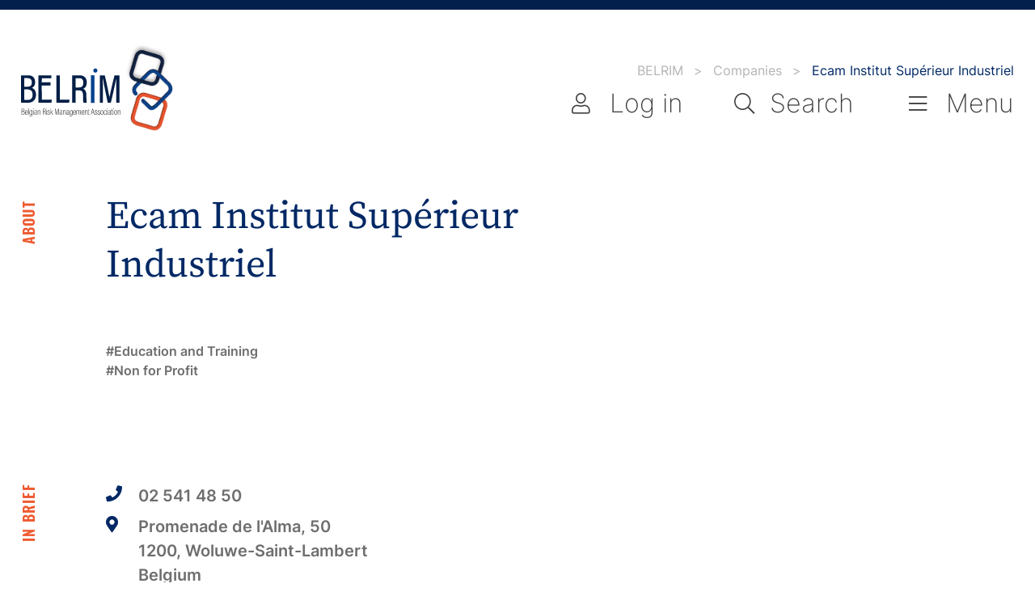

--- FILE ---
content_type: text/html; charset=UTF-8
request_url: https://www.belrim.com/company/ecam-institut-superieur-industriel/
body_size: 18802
content:
<!doctype html>
<html class="no-js belrim-site" lang="en-US">
<head><meta charset="UTF-8"><script>if(navigator.userAgent.match(/MSIE|Internet Explorer/i)||navigator.userAgent.match(/Trident\/7\..*?rv:11/i)){var href=document.location.href;if(!href.match(/[?&]nowprocket/)){if(href.indexOf("?")==-1){if(href.indexOf("#")==-1){document.location.href=href+"?nowprocket=1"}else{document.location.href=href.replace("#","?nowprocket=1#")}}else{if(href.indexOf("#")==-1){document.location.href=href+"&nowprocket=1"}else{document.location.href=href.replace("#","&nowprocket=1#")}}}}</script><script>(()=>{class RocketLazyLoadScripts{constructor(){this.v="2.0.4",this.userEvents=["keydown","keyup","mousedown","mouseup","mousemove","mouseover","mouseout","touchmove","touchstart","touchend","touchcancel","wheel","click","dblclick","input"],this.attributeEvents=["onblur","onclick","oncontextmenu","ondblclick","onfocus","onmousedown","onmouseenter","onmouseleave","onmousemove","onmouseout","onmouseover","onmouseup","onmousewheel","onscroll","onsubmit"]}async t(){this.i(),this.o(),/iP(ad|hone)/.test(navigator.userAgent)&&this.h(),this.u(),this.l(this),this.m(),this.k(this),this.p(this),this._(),await Promise.all([this.R(),this.L()]),this.lastBreath=Date.now(),this.S(this),this.P(),this.D(),this.O(),this.M(),await this.C(this.delayedScripts.normal),await this.C(this.delayedScripts.defer),await this.C(this.delayedScripts.async),await this.T(),await this.F(),await this.j(),await this.A(),window.dispatchEvent(new Event("rocket-allScriptsLoaded")),this.everythingLoaded=!0,this.lastTouchEnd&&await new Promise(t=>setTimeout(t,500-Date.now()+this.lastTouchEnd)),this.I(),this.H(),this.U(),this.W()}i(){this.CSPIssue=sessionStorage.getItem("rocketCSPIssue"),document.addEventListener("securitypolicyviolation",t=>{this.CSPIssue||"script-src-elem"!==t.violatedDirective||"data"!==t.blockedURI||(this.CSPIssue=!0,sessionStorage.setItem("rocketCSPIssue",!0))},{isRocket:!0})}o(){window.addEventListener("pageshow",t=>{this.persisted=t.persisted,this.realWindowLoadedFired=!0},{isRocket:!0}),window.addEventListener("pagehide",()=>{this.onFirstUserAction=null},{isRocket:!0})}h(){let t;function e(e){t=e}window.addEventListener("touchstart",e,{isRocket:!0}),window.addEventListener("touchend",function i(o){o.changedTouches[0]&&t.changedTouches[0]&&Math.abs(o.changedTouches[0].pageX-t.changedTouches[0].pageX)<10&&Math.abs(o.changedTouches[0].pageY-t.changedTouches[0].pageY)<10&&o.timeStamp-t.timeStamp<200&&(window.removeEventListener("touchstart",e,{isRocket:!0}),window.removeEventListener("touchend",i,{isRocket:!0}),"INPUT"===o.target.tagName&&"text"===o.target.type||(o.target.dispatchEvent(new TouchEvent("touchend",{target:o.target,bubbles:!0})),o.target.dispatchEvent(new MouseEvent("mouseover",{target:o.target,bubbles:!0})),o.target.dispatchEvent(new PointerEvent("click",{target:o.target,bubbles:!0,cancelable:!0,detail:1,clientX:o.changedTouches[0].clientX,clientY:o.changedTouches[0].clientY})),event.preventDefault()))},{isRocket:!0})}q(t){this.userActionTriggered||("mousemove"!==t.type||this.firstMousemoveIgnored?"keyup"===t.type||"mouseover"===t.type||"mouseout"===t.type||(this.userActionTriggered=!0,this.onFirstUserAction&&this.onFirstUserAction()):this.firstMousemoveIgnored=!0),"click"===t.type&&t.preventDefault(),t.stopPropagation(),t.stopImmediatePropagation(),"touchstart"===this.lastEvent&&"touchend"===t.type&&(this.lastTouchEnd=Date.now()),"click"===t.type&&(this.lastTouchEnd=0),this.lastEvent=t.type,t.composedPath&&t.composedPath()[0].getRootNode()instanceof ShadowRoot&&(t.rocketTarget=t.composedPath()[0]),this.savedUserEvents.push(t)}u(){this.savedUserEvents=[],this.userEventHandler=this.q.bind(this),this.userEvents.forEach(t=>window.addEventListener(t,this.userEventHandler,{passive:!1,isRocket:!0})),document.addEventListener("visibilitychange",this.userEventHandler,{isRocket:!0})}U(){this.userEvents.forEach(t=>window.removeEventListener(t,this.userEventHandler,{passive:!1,isRocket:!0})),document.removeEventListener("visibilitychange",this.userEventHandler,{isRocket:!0}),this.savedUserEvents.forEach(t=>{(t.rocketTarget||t.target).dispatchEvent(new window[t.constructor.name](t.type,t))})}m(){const t="return false",e=Array.from(this.attributeEvents,t=>"data-rocket-"+t),i="["+this.attributeEvents.join("],[")+"]",o="[data-rocket-"+this.attributeEvents.join("],[data-rocket-")+"]",s=(e,i,o)=>{o&&o!==t&&(e.setAttribute("data-rocket-"+i,o),e["rocket"+i]=new Function("event",o),e.setAttribute(i,t))};new MutationObserver(t=>{for(const n of t)"attributes"===n.type&&(n.attributeName.startsWith("data-rocket-")||this.everythingLoaded?n.attributeName.startsWith("data-rocket-")&&this.everythingLoaded&&this.N(n.target,n.attributeName.substring(12)):s(n.target,n.attributeName,n.target.getAttribute(n.attributeName))),"childList"===n.type&&n.addedNodes.forEach(t=>{if(t.nodeType===Node.ELEMENT_NODE)if(this.everythingLoaded)for(const i of[t,...t.querySelectorAll(o)])for(const t of i.getAttributeNames())e.includes(t)&&this.N(i,t.substring(12));else for(const e of[t,...t.querySelectorAll(i)])for(const t of e.getAttributeNames())this.attributeEvents.includes(t)&&s(e,t,e.getAttribute(t))})}).observe(document,{subtree:!0,childList:!0,attributeFilter:[...this.attributeEvents,...e]})}I(){this.attributeEvents.forEach(t=>{document.querySelectorAll("[data-rocket-"+t+"]").forEach(e=>{this.N(e,t)})})}N(t,e){const i=t.getAttribute("data-rocket-"+e);i&&(t.setAttribute(e,i),t.removeAttribute("data-rocket-"+e))}k(t){Object.defineProperty(HTMLElement.prototype,"onclick",{get(){return this.rocketonclick||null},set(e){this.rocketonclick=e,this.setAttribute(t.everythingLoaded?"onclick":"data-rocket-onclick","this.rocketonclick(event)")}})}S(t){function e(e,i){let o=e[i];e[i]=null,Object.defineProperty(e,i,{get:()=>o,set(s){t.everythingLoaded?o=s:e["rocket"+i]=o=s}})}e(document,"onreadystatechange"),e(window,"onload"),e(window,"onpageshow");try{Object.defineProperty(document,"readyState",{get:()=>t.rocketReadyState,set(e){t.rocketReadyState=e},configurable:!0}),document.readyState="loading"}catch(t){console.log("WPRocket DJE readyState conflict, bypassing")}}l(t){this.originalAddEventListener=EventTarget.prototype.addEventListener,this.originalRemoveEventListener=EventTarget.prototype.removeEventListener,this.savedEventListeners=[],EventTarget.prototype.addEventListener=function(e,i,o){o&&o.isRocket||!t.B(e,this)&&!t.userEvents.includes(e)||t.B(e,this)&&!t.userActionTriggered||e.startsWith("rocket-")||t.everythingLoaded?t.originalAddEventListener.call(this,e,i,o):(t.savedEventListeners.push({target:this,remove:!1,type:e,func:i,options:o}),"mouseenter"!==e&&"mouseleave"!==e||t.originalAddEventListener.call(this,e,t.savedUserEvents.push,o))},EventTarget.prototype.removeEventListener=function(e,i,o){o&&o.isRocket||!t.B(e,this)&&!t.userEvents.includes(e)||t.B(e,this)&&!t.userActionTriggered||e.startsWith("rocket-")||t.everythingLoaded?t.originalRemoveEventListener.call(this,e,i,o):t.savedEventListeners.push({target:this,remove:!0,type:e,func:i,options:o})}}J(t,e){this.savedEventListeners=this.savedEventListeners.filter(i=>{let o=i.type,s=i.target||window;return e!==o||t!==s||(this.B(o,s)&&(i.type="rocket-"+o),this.$(i),!1)})}H(){EventTarget.prototype.addEventListener=this.originalAddEventListener,EventTarget.prototype.removeEventListener=this.originalRemoveEventListener,this.savedEventListeners.forEach(t=>this.$(t))}$(t){t.remove?this.originalRemoveEventListener.call(t.target,t.type,t.func,t.options):this.originalAddEventListener.call(t.target,t.type,t.func,t.options)}p(t){let e;function i(e){return t.everythingLoaded?e:e.split(" ").map(t=>"load"===t||t.startsWith("load.")?"rocket-jquery-load":t).join(" ")}function o(o){function s(e){const s=o.fn[e];o.fn[e]=o.fn.init.prototype[e]=function(){return this[0]===window&&t.userActionTriggered&&("string"==typeof arguments[0]||arguments[0]instanceof String?arguments[0]=i(arguments[0]):"object"==typeof arguments[0]&&Object.keys(arguments[0]).forEach(t=>{const e=arguments[0][t];delete arguments[0][t],arguments[0][i(t)]=e})),s.apply(this,arguments),this}}if(o&&o.fn&&!t.allJQueries.includes(o)){const e={DOMContentLoaded:[],"rocket-DOMContentLoaded":[]};for(const t in e)document.addEventListener(t,()=>{e[t].forEach(t=>t())},{isRocket:!0});o.fn.ready=o.fn.init.prototype.ready=function(i){function s(){parseInt(o.fn.jquery)>2?setTimeout(()=>i.bind(document)(o)):i.bind(document)(o)}return"function"==typeof i&&(t.realDomReadyFired?!t.userActionTriggered||t.fauxDomReadyFired?s():e["rocket-DOMContentLoaded"].push(s):e.DOMContentLoaded.push(s)),o([])},s("on"),s("one"),s("off"),t.allJQueries.push(o)}e=o}t.allJQueries=[],o(window.jQuery),Object.defineProperty(window,"jQuery",{get:()=>e,set(t){o(t)}})}P(){const t=new Map;document.write=document.writeln=function(e){const i=document.currentScript,o=document.createRange(),s=i.parentElement;let n=t.get(i);void 0===n&&(n=i.nextSibling,t.set(i,n));const c=document.createDocumentFragment();o.setStart(c,0),c.appendChild(o.createContextualFragment(e)),s.insertBefore(c,n)}}async R(){return new Promise(t=>{this.userActionTriggered?t():this.onFirstUserAction=t})}async L(){return new Promise(t=>{document.addEventListener("DOMContentLoaded",()=>{this.realDomReadyFired=!0,t()},{isRocket:!0})})}async j(){return this.realWindowLoadedFired?Promise.resolve():new Promise(t=>{window.addEventListener("load",t,{isRocket:!0})})}M(){this.pendingScripts=[];this.scriptsMutationObserver=new MutationObserver(t=>{for(const e of t)e.addedNodes.forEach(t=>{"SCRIPT"!==t.tagName||t.noModule||t.isWPRocket||this.pendingScripts.push({script:t,promise:new Promise(e=>{const i=()=>{const i=this.pendingScripts.findIndex(e=>e.script===t);i>=0&&this.pendingScripts.splice(i,1),e()};t.addEventListener("load",i,{isRocket:!0}),t.addEventListener("error",i,{isRocket:!0}),setTimeout(i,1e3)})})})}),this.scriptsMutationObserver.observe(document,{childList:!0,subtree:!0})}async F(){await this.X(),this.pendingScripts.length?(await this.pendingScripts[0].promise,await this.F()):this.scriptsMutationObserver.disconnect()}D(){this.delayedScripts={normal:[],async:[],defer:[]},document.querySelectorAll("script[type$=rocketlazyloadscript]").forEach(t=>{t.hasAttribute("data-rocket-src")?t.hasAttribute("async")&&!1!==t.async?this.delayedScripts.async.push(t):t.hasAttribute("defer")&&!1!==t.defer||"module"===t.getAttribute("data-rocket-type")?this.delayedScripts.defer.push(t):this.delayedScripts.normal.push(t):this.delayedScripts.normal.push(t)})}async _(){await this.L();let t=[];document.querySelectorAll("script[type$=rocketlazyloadscript][data-rocket-src]").forEach(e=>{let i=e.getAttribute("data-rocket-src");if(i&&!i.startsWith("data:")){i.startsWith("//")&&(i=location.protocol+i);try{const o=new URL(i).origin;o!==location.origin&&t.push({src:o,crossOrigin:e.crossOrigin||"module"===e.getAttribute("data-rocket-type")})}catch(t){}}}),t=[...new Map(t.map(t=>[JSON.stringify(t),t])).values()],this.Y(t,"preconnect")}async G(t){if(await this.K(),!0!==t.noModule||!("noModule"in HTMLScriptElement.prototype))return new Promise(e=>{let i;function o(){(i||t).setAttribute("data-rocket-status","executed"),e()}try{if(navigator.userAgent.includes("Firefox/")||""===navigator.vendor||this.CSPIssue)i=document.createElement("script"),[...t.attributes].forEach(t=>{let e=t.nodeName;"type"!==e&&("data-rocket-type"===e&&(e="type"),"data-rocket-src"===e&&(e="src"),i.setAttribute(e,t.nodeValue))}),t.text&&(i.text=t.text),t.nonce&&(i.nonce=t.nonce),i.hasAttribute("src")?(i.addEventListener("load",o,{isRocket:!0}),i.addEventListener("error",()=>{i.setAttribute("data-rocket-status","failed-network"),e()},{isRocket:!0}),setTimeout(()=>{i.isConnected||e()},1)):(i.text=t.text,o()),i.isWPRocket=!0,t.parentNode.replaceChild(i,t);else{const i=t.getAttribute("data-rocket-type"),s=t.getAttribute("data-rocket-src");i?(t.type=i,t.removeAttribute("data-rocket-type")):t.removeAttribute("type"),t.addEventListener("load",o,{isRocket:!0}),t.addEventListener("error",i=>{this.CSPIssue&&i.target.src.startsWith("data:")?(console.log("WPRocket: CSP fallback activated"),t.removeAttribute("src"),this.G(t).then(e)):(t.setAttribute("data-rocket-status","failed-network"),e())},{isRocket:!0}),s?(t.fetchPriority="high",t.removeAttribute("data-rocket-src"),t.src=s):t.src="data:text/javascript;base64,"+window.btoa(unescape(encodeURIComponent(t.text)))}}catch(i){t.setAttribute("data-rocket-status","failed-transform"),e()}});t.setAttribute("data-rocket-status","skipped")}async C(t){const e=t.shift();return e?(e.isConnected&&await this.G(e),this.C(t)):Promise.resolve()}O(){this.Y([...this.delayedScripts.normal,...this.delayedScripts.defer,...this.delayedScripts.async],"preload")}Y(t,e){this.trash=this.trash||[];let i=!0;var o=document.createDocumentFragment();t.forEach(t=>{const s=t.getAttribute&&t.getAttribute("data-rocket-src")||t.src;if(s&&!s.startsWith("data:")){const n=document.createElement("link");n.href=s,n.rel=e,"preconnect"!==e&&(n.as="script",n.fetchPriority=i?"high":"low"),t.getAttribute&&"module"===t.getAttribute("data-rocket-type")&&(n.crossOrigin=!0),t.crossOrigin&&(n.crossOrigin=t.crossOrigin),t.integrity&&(n.integrity=t.integrity),t.nonce&&(n.nonce=t.nonce),o.appendChild(n),this.trash.push(n),i=!1}}),document.head.appendChild(o)}W(){this.trash.forEach(t=>t.remove())}async T(){try{document.readyState="interactive"}catch(t){}this.fauxDomReadyFired=!0;try{await this.K(),this.J(document,"readystatechange"),document.dispatchEvent(new Event("rocket-readystatechange")),await this.K(),document.rocketonreadystatechange&&document.rocketonreadystatechange(),await this.K(),this.J(document,"DOMContentLoaded"),document.dispatchEvent(new Event("rocket-DOMContentLoaded")),await this.K(),this.J(window,"DOMContentLoaded"),window.dispatchEvent(new Event("rocket-DOMContentLoaded"))}catch(t){console.error(t)}}async A(){try{document.readyState="complete"}catch(t){}try{await this.K(),this.J(document,"readystatechange"),document.dispatchEvent(new Event("rocket-readystatechange")),await this.K(),document.rocketonreadystatechange&&document.rocketonreadystatechange(),await this.K(),this.J(window,"load"),window.dispatchEvent(new Event("rocket-load")),await this.K(),window.rocketonload&&window.rocketonload(),await this.K(),this.allJQueries.forEach(t=>t(window).trigger("rocket-jquery-load")),await this.K(),this.J(window,"pageshow");const t=new Event("rocket-pageshow");t.persisted=this.persisted,window.dispatchEvent(t),await this.K(),window.rocketonpageshow&&window.rocketonpageshow({persisted:this.persisted})}catch(t){console.error(t)}}async K(){Date.now()-this.lastBreath>45&&(await this.X(),this.lastBreath=Date.now())}async X(){return document.hidden?new Promise(t=>setTimeout(t)):new Promise(t=>requestAnimationFrame(t))}B(t,e){return e===document&&"readystatechange"===t||(e===document&&"DOMContentLoaded"===t||(e===window&&"DOMContentLoaded"===t||(e===window&&"load"===t||e===window&&"pageshow"===t)))}static run(){(new RocketLazyLoadScripts).t()}}RocketLazyLoadScripts.run()})();</script>
    
    <meta name="viewport" content="width=device-width, initial-scale=1">
    <link rel="profile" href="http://gmpg.org/xfn/11">
    <link rel="shortcut icon" type="image/png" href="https://www.belrim.com/app/themes/belrim/assets/images/layout/favicon-192x192.png" sizes="192x192">
    <link rel="shortcut icon" type="image/x-icon" href="https://www.belrim.com/app/themes/belrim/assets/images/layout/favicon.ico" >

    <meta name='robots' content='index, follow, max-image-preview:large, max-snippet:-1, max-video-preview:-1' />

	<!-- This site is optimized with the Yoast SEO plugin v26.6 - https://yoast.com/wordpress/plugins/seo/ -->
	<title>Ecam Institut Supérieur Industriel - BELRIM</title>
	<link rel="canonical" href="https://www.belrim.com/company/ecam-institut-superieur-industriel/" />
	<meta property="og:locale" content="en_US" />
	<meta property="og:type" content="article" />
	<meta property="og:title" content="Ecam Institut Supérieur Industriel - BELRIM" />
	<meta property="og:description" content="L&#8217;ECAM est un Institut Supérieur Industriel ayant pour objet la formation de Master en sciences industrielles dans une des spécialités suivantes : ​automatisation construction électromécanique électronique géomètre informatique. L&#8217;ECAM est également active dans la recherche appliquée. Elle fait partie de la Haute Ecole Léonard de Vinci, laquelle appartient au réseau libre subventionné par la Communauté [&hellip;]" />
	<meta property="og:url" content="https://www.belrim.com/company/ecam-institut-superieur-industriel/" />
	<meta property="og:site_name" content="BELRIM" />
	<meta property="article:modified_time" content="2025-04-23T08:09:28+00:00" />
	<meta property="og:image" content="https://www.belrim.com/app/uploads/2021/03/belrim-opengraph.png" />
	<meta property="og:image:width" content="1200" />
	<meta property="og:image:height" content="630" />
	<meta property="og:image:type" content="image/png" />
	<meta name="twitter:card" content="summary_large_image" />
	<script type="application/ld+json" class="yoast-schema-graph">{"@context":"https://schema.org","@graph":[{"@type":"WebPage","@id":"https://www.belrim.com/company/ecam-institut-superieur-industriel/","url":"https://www.belrim.com/company/ecam-institut-superieur-industriel/","name":"Ecam Institut Supérieur Industriel - BELRIM","isPartOf":{"@id":"https://www.belrim.com/#website"},"datePublished":"2014-10-31T10:29:38+00:00","dateModified":"2025-04-23T08:09:28+00:00","breadcrumb":{"@id":"https://www.belrim.com/company/ecam-institut-superieur-industriel/#breadcrumb"},"inLanguage":"en-US","potentialAction":[{"@type":"ReadAction","target":["https://www.belrim.com/company/ecam-institut-superieur-industriel/"]}]},{"@type":"BreadcrumbList","@id":"https://www.belrim.com/company/ecam-institut-superieur-industriel/#breadcrumb","itemListElement":[{"@type":"ListItem","position":1,"name":"Home","item":"https://www.belrim.com/"},{"@type":"ListItem","position":2,"name":"Companies","item":"https://www.belrim.com/company/"},{"@type":"ListItem","position":3,"name":"Ecam Institut Supérieur Industriel"}]},{"@type":"WebSite","@id":"https://www.belrim.com/#website","url":"https://www.belrim.com/","name":"BELRIM","description":"Belgian Risk Management Association","potentialAction":[{"@type":"SearchAction","target":{"@type":"EntryPoint","urlTemplate":"https://www.belrim.com/?s={search_term_string}"},"query-input":{"@type":"PropertyValueSpecification","valueRequired":true,"valueName":"search_term_string"}}],"inLanguage":"en-US"}]}</script>
	<!-- / Yoast SEO plugin. -->



<link rel="alternate" title="oEmbed (JSON)" type="application/json+oembed" href="https://www.belrim.com/wp-json/oembed/1.0/embed?url=https%3A%2F%2Fwww.belrim.com%2Fcompany%2Fecam-institut-superieur-industriel%2F" />
<link rel="alternate" title="oEmbed (XML)" type="text/xml+oembed" href="https://www.belrim.com/wp-json/oembed/1.0/embed?url=https%3A%2F%2Fwww.belrim.com%2Fcompany%2Fecam-institut-superieur-industriel%2F&#038;format=xml" />
<style id='wp-img-auto-sizes-contain-inline-css'>
img:is([sizes=auto i],[sizes^="auto," i]){contain-intrinsic-size:3000px 1500px}
/*# sourceURL=wp-img-auto-sizes-contain-inline-css */
</style>
<style id='classic-theme-styles-inline-css'>
/*! This file is auto-generated */
.wp-block-button__link{color:#fff;background-color:#32373c;border-radius:9999px;box-shadow:none;text-decoration:none;padding:calc(.667em + 2px) calc(1.333em + 2px);font-size:1.125em}.wp-block-file__button{background:#32373c;color:#fff;text-decoration:none}
/*# sourceURL=/wp-includes/css/classic-themes.min.css */
</style>
<link rel='stylesheet' id='cask-select2-css' href='https://www.belrim.com/app/mu-plugins/cask/source/assets/vendor/select2/css/select2.min.css?ver=6.9' media='all' />
<link rel='stylesheet' id='fancybox-css' href='https://www.belrim.com/app/themes/belrim/assets/vendor/fancybox/jquery.fancybox.min.css?ver=2.0.5' media='screen' />
<link rel='stylesheet' id='swiper-css' href='https://www.belrim.com/app/themes/belrim/assets/vendor/swiper/swiper.min.css?ver=2.0.5' media='screen' />
<link rel='stylesheet' id='belrim-main-css' href='https://www.belrim.com/app/themes/belrim/assets/css/belrim.css?ver=2.0.5' media='all' />
<link rel='stylesheet' id='belrim-style-css' href='https://www.belrim.com/app/themes/belrim/style.css?ver=2.0.5' media='all' />
<script type="rocketlazyloadscript" data-rocket-src="https://www.belrim.com/wordpress/wp-includes/js/jquery/jquery.min.js?ver=3.7.1" id="jquery-core-js"></script>
<script type="rocketlazyloadscript" data-rocket-src="https://www.belrim.com/wordpress/wp-includes/js/jquery/jquery-migrate.min.js?ver=3.4.1" id="jquery-migrate-js"></script>
<script type="rocketlazyloadscript" data-rocket-src="https://www.belrim.com/app/mu-plugins/cask/source/assets/vendor/select2/js/select2.min.js?ver=6.9" id="cask-select2-js"></script>
<script id="cask-public-js-extra">
/* <![CDATA[ */
var caskL10n = {"constants":{"cask_url":"https://www.belrim.com/app/mu-plugins/cask/source/","cask_version":"1.5.1","cask_domain":"cask","cask_directory":"/var/www/vhosts/belrim.com/httpdocs/app/mu-plugins/cask/source/","cask_ajax_url":"https://www.belrim.com/wordpress/wp-admin/admin-ajax.php?cask=true"},"variables":{"current_post":4584},"contact":{"status":{"success":"The status for this message has been updated"}}};
//# sourceURL=cask-public-js-extra
/* ]]> */
</script>
<script type="rocketlazyloadscript" data-rocket-src="https://www.belrim.com/app/mu-plugins/cask/source/assets/js/public.js?ver=1.5.1" id="cask-public-js"></script>
<link rel="https://api.w.org/" href="https://www.belrim.com/wp-json/" /><link rel="EditURI" type="application/rsd+xml" title="RSD" href="https://www.belrim.com/wordpress/xmlrpc.php?rsd" />

<link rel='shortlink' href='https://www.belrim.com/?p=4584' />
<script type="application/ld+json">
{
    "@context": "http://schema.org",
    "@type": "WebSite",
    "url": "https://www.belrim.com",
        "image": {
            "@type": "ImageObject",
            "url": "https://www.belrim.com/app/themes/belrim/assets/images/layout/logo-belrim.png"
        },
        "potentialAction": {
            "@type": "SearchAction",
            "target": "https://www.belrim.com?s={search_term_string}",
            "query-input": "required name=search_term_string"
        }
    }
</script><script type="application/ld+json">
{
    "@context" : "http://schema.org",
    "@type" : "LocalBusiness",
    "name" : "BELRIM",
    "url" : "https://www.belrim.com",
    "aggregateRating": {
        "@type": "AggregateRating",
        "ratingValue": "4.7",
        "bestRating": "5",
        "worstRating": "0",
        "reviewCount": "23"
    },
    "logo" : {
        "@type": "ImageObject",
        "url": "https://www.belrim.com/app/themes/belrim/assets/images/layout/logo-belrim.png"
    },
    "priceRange": "abordable",
    "vatID": "",
    "founder": {
        "@type": "Person",
        "name": "Belgian Risk Management Association"
    },
    "address": {
        "@type": "PostalAddress",
        "streetAddress": "Avenue de Tervuren, 273",
        "addressLocality": "Brussels",
        "addressRegion": "Wallonia",
        "postalCode": "1150"
    },
    "email": "i&#110;&#102;o&#64;be&#108;rim&#46;&#99;&#111;m",
    "telephone": "",
    "image" : {
        "@type": "ImageObject",
        "url": "https://www.belrim.com/app/themes/belrim/assets/images/layout/logo-belrim.png"
    }
}
</script><script type="application/ld+json">
{
    "@context": "http://schema.org",
    "@type": "BreadcrumbList",
    "itemListElement": [
                {
            "@type": "ListItem",
            "position": 1,
            "item": {
                "@id": "https://www.belrim.com/",
                "name": "Homepage"
            }
        },                {
            "@type": "ListItem",
            "position": 2,
            "item": {
                "@id": "/",
                "name": "Companies"
            }
        },                {
            "@type": "ListItem",
            "position": 3,
            "item": {
                "@id": "https://www.belrim.com/company/ecam-institut-superieur-industriel/",
                "name": "Ecam Institut Supérieur Industriel"
            }
        }            ]
}
</script>
<noscript><style id="rocket-lazyload-nojs-css">.rll-youtube-player, [data-lazy-src]{display:none !important;}</style></noscript>

    <script type="rocketlazyloadscript" async data-rocket-src="https://www.googletagmanager.com/gtag/js?id=UA-201386-4"></script>
    <script type="rocketlazyloadscript">
      window.dataLayer = window.dataLayer || [];
      function gtag(){dataLayer.push(arguments);}
      gtag('js', new Date());
      gtag('config', 'UA-201386-4');
    </script>
        <meta name="generator" content="WP Rocket 3.20.3" data-wpr-features="wpr_delay_js wpr_lazyload_images wpr_preload_links wpr_desktop" /></head>
    <body class="wp-singular company-template-default single single-company postid-4584 wp-theme-belrim" data-barba="wrapper">
        <div data-rocket-location-hash="3cc4b7b89b1647ac205cc6ecfd2cb14e" class="site-transition" aria-hidden="true"></div>
        <div
            id="site"
            data-barba="container"
            data-barba-namespace="default"
        >
            <div data-rocket-location-hash="b064bdb1a4a67f46d6ce55c7f6bb4e6d" id="site-breadcrumbs">
    <div data-rocket-location-hash="3b04ac4b2fd6d08648f89478ddb2b87e" class="breadcrumbs-inner">
        <ol class="breadcrumbs">
                                            <li>
                    <a href="https://www.belrim.com" title="Go to BELRIM's homepage">
                        <span>BELRIM</span>
                    </a>
                    <span class="divider" aria-hidden="true">></span>
                </li>
                                                            <li>
                    <span class="crumb-companies">
                        Companies
                        <span class="divider" aria-hidden="true">></span>
                    </span>
                </li>
                                                            <li>
                    <span class="current">Ecam Institut Supérieur Industriel</span>
                </li>
                                    </ol>
    </div>
</div>
            <header data-rocket-location-hash="fd54656f48834521d0ec1d4f074ed83e" id="site-header" class="site-header">
                                    <div data-rocket-location-hash="c2b2a1461d8b94e639cd80a05325878c" class="container">
                        <a class="header-logo default" href="https://www.belrim.com" title="Welcome to BELRIM's website">
                            <img src="data:image/svg+xml,%3Csvg%20xmlns='http://www.w3.org/2000/svg'%20viewBox='0%200%200%200'%3E%3C/svg%3E" alt="Belrim's logo" data-lazy-src="https://www.belrim.com/app/themes/belrim/assets/images/layout/logo-belrim.svg" /><noscript><img src="https://www.belrim.com/app/themes/belrim/assets/images/layout/logo-belrim.svg" alt="Belrim's logo" /></noscript>
                        </a>

                        <a class="header-logo sticky" href="https://www.belrim.com" title="Welcome to BELRIM's website">
                            <img src="data:image/svg+xml,%3Csvg%20xmlns='http://www.w3.org/2000/svg'%20viewBox='0%200%200%200'%3E%3C/svg%3E" alt="Belrim's logo" data-lazy-src="https://www.belrim.com/app/themes/belrim/assets/images/layout/logo-belrim-sticky.png" /><noscript><img src="https://www.belrim.com/app/themes/belrim/assets/images/layout/logo-belrim-sticky.png" alt="Belrim's logo" /></noscript>
                        </a>

                        <a class="header-logo small" href="https://www.belrim.com" title="Welcome to BELRIM's website">
                            <img src="data:image/svg+xml,%3Csvg%20xmlns='http://www.w3.org/2000/svg'%20viewBox='0%200%200%200'%3E%3C/svg%3E" alt="Belrim's logo" data-lazy-src="https://www.belrim.com/app/themes/belrim/assets/images/layout/logo-small-belrim.png" /><noscript><img src="https://www.belrim.com/app/themes/belrim/assets/images/layout/logo-small-belrim.png" alt="Belrim's logo" /></noscript>
                        </a>

                        <div class="header-navigation">
                            <div class="site-navigation-wrapper">
                                	<button type="button" class="site-user-area navigation-link site-login-toggle user-link" aria-label="Access to your account">
    	<span class="icon icon-user" aria-hidden="true"></span>
    	<span class="text">Log in</span>
	</button>
                                <button type="button" class="site-search-toggle button-search navigation-link" aria-label="Search the content of our website">
                                    <span class="icon icon-search" aria-hidden="true"></span>
                                    <span class="text">Search</span>
                                </button>
                                                                <button class="site-navigation-toggle hamburger navigation-link" aria-label="Navigate to the main menu of the website">
                                    <span class="icon icon-bars" aria-hidden="true"></span>
                                    <span class="text">Menu</span>
                                </button>
                                
                                <div class="site-navigation panel">
                                    <div class="panel-shape">
                                        <div class="panel-inner">
                                                                                        <nav class="site-nav with-text-vertical">
                                                <span class="text text-vertical">Menu</span>
                                                    <ul class="menu">
            <li class=" menu-item">
            <a href="/"><span>Home</span></a>
                    </li>
            <li class=" menu-item menu-item-has-children">
            <a href="https://www.belrim.com/about-us/"><span>About Us</span></a>
                            <button class="sub-menu-toggle" aria-label="Display or hide the submenu"><span class="icon icon-chevron-down" aria-hidden="true" ></span></button>
                <ul class="sub-menu">
                                            <li class=" menu-item">
                            <a href="/about-us/">Who are we?</a>
                        </li>
                                            <li class=" menu-item">
                            <a href="https://www.belrim.com/about-us/risk-management/">Risk Management</a>
                        </li>
                                            <li class=" menu-item">
                            <a href="https://www.belrim.com/about-us/board-of-directors/">Board of Directors</a>
                        </li>
                                            <li class=" menu-item">
                            <a href="https://www.belrim.com/about-us/executive-committee/">Executive Committee</a>
                        </li>
                                            <li class=" menu-item">
                            <a href="https://www.belrim.com/about-us/history/">History</a>
                        </li>
                                            <li class=" menu-item">
                            <a href="https://www.belrim.com/golden-jubilee-2024/">Golden Jubilee 2024</a>
                        </li>
                                    </ul>
                    </li>
            <li class=" menu-item menu-item-has-children">
            <a href="https://www.belrim.com/members/"><span>Members</span></a>
                            <button class="sub-menu-toggle" aria-label="Display or hide the submenu"><span class="icon icon-chevron-down" aria-hidden="true" ></span></button>
                <ul class="sub-menu">
                                            <li class=" menu-item">
                            <a href="/restricted-area/">Members area</a>
                        </li>
                                            <li class=" menu-item">
                            <a href="https://www.belrim.com/members/membership/">Become a member</a>
                        </li>
                                            <li class=" menu-item">
                            <a href="https://www.belrim.com/members/academic-members/">Academic members</a>
                        </li>
                                            <li class=" menu-item">
                            <a href="https://www.belrim.com/members/affiliated-members/">Affiliated members</a>
                        </li>
                                            <li class=" menu-item">
                            <a href="https://www.belrim.com/members/effective-members/">Effective members</a>
                        </li>
                                            <li class=" menu-item">
                            <a href="https://www.belrim.com/members/sme-ngo-members/">SME / NGO members</a>
                        </li>
                                            <li class=" menu-item">
                            <a href="https://www.belrim.com/about-us/honorary-members/">Honorary Members</a>
                        </li>
                                            <li class=" menu-item">
                            <a href="https://www.belrim.com/members/other-members/">Other members – Partners</a>
                        </li>
                                            <li class=" menu-item">
                            <a href="https://www.belrim.com/members/young-belrim/">Young BELRIM</a>
                        </li>
                                            <li class=" menu-item">
                            <a href="https://www.belrim.com/members/find-members/">Find members</a>
                        </li>
                                    </ul>
                    </li>
            <li class=" menu-item menu-item-has-children">
            <a href="/risk-management-events"><span>Events</span></a>
                            <button class="sub-menu-toggle" aria-label="Display or hide the submenu"><span class="icon icon-chevron-down" aria-hidden="true" ></span></button>
                <ul class="sub-menu">
                                            <li class=" menu-item">
                            <a href="https://www.belrim.com/risk-management-events/">Calendar</a>
                        </li>
                                            <li class=" menu-item">
                            <a href="/galleries">Galleries</a>
                        </li>
                                    </ul>
                    </li>
            <li class=" menu-item menu-item-has-children">
            <a href="https://www.belrim.com/scientific-committee/"><span>Advisory Board</span></a>
                            <button class="sub-menu-toggle" aria-label="Display or hide the submenu"><span class="icon icon-chevron-down" aria-hidden="true" ></span></button>
                <ul class="sub-menu">
                                            <li class=" menu-item">
                            <a href="https://www.belrim.com/?page_id=3704">Who are we?</a>
                        </li>
                                            <li class=" menu-item">
                            <a href="https://www.belrim.com/scientific-committee/objectives/">Objectives</a>
                        </li>
                                            <li class=" menu-item">
                            <a href="https://www.belrim.com/scientific-committee/belrim-prize/">BELRIM Prize</a>
                        </li>
                                    </ul>
                    </li>
            <li class=" menu-item menu-item-has-children">
            <a href="https://www.belrim.com/scientific-committee/belrim-prize/"><span>BELRIM Prize</span></a>
                            <button class="sub-menu-toggle" aria-label="Display or hide the submenu"><span class="icon icon-chevron-down" aria-hidden="true" ></span></button>
                <ul class="sub-menu">
                                            <li class=" menu-item">
                            <a href="https://www.belrim.com/scientific-committee/belrim-prize/">BELRIM Prize</a>
                        </li>
                                            <li class=" menu-item">
                            <a href="https://www.belrim.com/previous-years/">Previous years</a>
                        </li>
                                            <li class=" menu-item">
                            <a href="https://www.belrim.com/how-to-apply/">How to apply?</a>
                        </li>
                                    </ul>
                    </li>
            <li class=" menu-item">
            <a href="https://www.belrim.com/jo-willaert-award/"><span>Jo Willaert Award</span></a>
                    </li>
            <li class=" menu-item menu-item-has-children">
            <a href="https://www.belrim.com/news/"><span>News</span></a>
                            <button class="sub-menu-toggle" aria-label="Display or hide the submenu"><span class="icon icon-chevron-down" aria-hidden="true" ></span></button>
                <ul class="sub-menu">
                                            <li class=" menu-item">
                            <a href="https://www.belrim.com/news/">Latest news</a>
                        </li>
                                            <li class=" menu-item">
                            <a href="https://www.belrim.com/news/knowledge-base/">Publications</a>
                        </li>
                                            <li class=" menu-item">
                            <a href="https://www.belrim.com/jobs/">Jobs and Internships</a>
                        </li>
                                            <li class=" menu-item">
                            <a href="https://www.belrim.com/news/books/">Books</a>
                        </li>
                                    </ul>
                    </li>
            <li class=" menu-item">
            <a href="https://www.belrim.com/contact/"><span>Contact</span></a>
                    </li>
        </ul>
                                            </nav>
                                                                                        <ul class="networks-list">
        <li><a href="https://www.linkedin.com/company/belrim-asbl/" rel="nofollow" target="_blank" title="Watch our video on Linkedin"><span class="icon icon-linkedin" aria-hidden="true"></span></a></li>
            <li><a href="https://twitter.com/belrimgroup" rel="nofollow" target="_blank" title="Follow us on Twitter"><span class="icon icon-twitter" aria-hidden="true"></span></a></li>
            <li><a href="https://www.facebook.com/Belrim-Belgian-Risk-Management-Association-333785214051326/" rel="nofollow" target="_blank" title="Follow us on Facebook"><span class="icon icon-facebook" aria-hidden="true"></span></a></li>
    </ul>


                                        </div>
                                    </div>
                                </div>

                                <div class="site-search panel">
                                    <div class="panel-shape">
                                        <div class="panel-inner">
                                            <div class="searchform-wrapper">
    <span class="text text-vertical">Search</span>    <form method="get" class="searchform" action="https://www.belrim.com">
        <div class="form-row form-row-search">
            <div class="form-field form-field-search">
                <span class="icon icon-search" aria-hidden="true"></span>
                <input type="search" class="search-field text" name="s" placeholder="What are you searching for?" autofocus />
            </div>
            <div class="form-field form-field-submit">
                <input type="submit" class="button button-outline submit" name="submit" value="Search" />
            </div>
        </div>
    </form>
</div>
                                        </div>
                                    </div>
                                </div>

                                <div class="site-login panel">
                                    <div class="panel-shape">
                                        <div class="panel-inner">
                                            <div id="view-login" class="login-form-wrapper panel-view">
	<h2 class="text text-vertical">Sign in to Belrim</h2>
	<form class="login-form" action="https://www.belrim.com/wordpress//wp-login.php" method="post">
		<div class="form-row form-row-username">
			<div class="form-field form-field-username">
				<label class="bottom-label" for="log">Enter your login</label>
				<input autocomplete="off" type="text" name="log" id="log" value="" size="20" required />
				<div class="field-border" aria-hidden="true"></div>
			</div>
		</div>
		<div class="form-row form-row-password">
			<div class="form-field form-field-password">
				<label class="bottom-label" for="pwd">Enter your password</label>
				<input type="password" name="pwd" id="pwd" size="20" required />
				<div class="field-border" aria-hidden="true"></div>
			</div>
		</div>
		<div class="form-row form-row-credentials">
	    	<div class="form-field">
	    		<div class="checkbox">
			    	<input name="rememberme" id="rememberme" type="checkbox" checked="checked" value="forever" />
			       	<label for="rememberme">Remember my credentials.</label>
		       	</div>
	    	</div>
		</div>
	    <div class="form-row form-row-submit">
	    	<div class="form-field-submit">
				<input class="button button-plain" type="submit" name="submit" value="Sign in" />
				<input type="hidden" name="redirect_to" value="/company/ecam-institut-superieur-industriel/" />
			</div>
			<div class="form-field-reset-password">
				<a class="lost-password" href="https://www.belrim.com/wordpress/wp-login.php?action=lostpassword" data-barba-prevent="" title="Lost password?">Lost password?</a>
	   		</div>
	    </div>
	</form>
	<div class="call-wrapper">
		<div class="call">
			<h2 class="call-title">Not a member yet? <span>Sign up now!</span></h2>
			<a class="button button-outline button-panel-view" href="#view-member-choice" title="Sign up to Belrim">Sign up to Belrim</a>
		</div>
	</div>
</div>                                                                                            <div id="view-password" class="password-form-wrapper panel-view hidden">
    <h2 class="text text-vertical">Lost password</h2>
    <form class="password-form" action="" method="post">
        <div class="form-row form-row-request-password">
            <div class="form-field form-field-request-password">
                <label class="bottom-label" for="request_password">Enter your e-mail</label>
                <input autocomplete="off" type="email" name="request_password" id="request_password" value="" required />
                <div class="field-border" aria-hidden="true"></div>
            </div>
        </div>
        <div class="form-row form-row-submit">
            <div class="form-field-submit">
                <input class="button button-plain" type="submit" name="submit" value="Get a new password" />
            </div>
            <div class="form-field-back-signin">
                <a class="lost-password button-panel-view" href="#view-login" title="Back to sign in"><span class="icon icon-long-arrow-left" aria-hidden="true"></span>Back to sign in</a>
            </div>
        </div>
    </form>
    <div class="call-wrapper">
        <div class="call">
            <h2 class="call-title">Not a member yet? <span>Sign up now!</span></h2>
            <a class="button button-outline button-panel-view" href="#view-member-choice" title="Sign up to Belrim">Sign up to Belrim</a>
        </div>
    </div>
</div>                                                <div id="view-member-choice" class="choices-list-wrapper panel-view hidden">
    <h2 class="text text-vertical">Sign up to belrim</h2>
    <div class="choices-list">
        <div class="choice-item effective">
            <h3 class="item-title">Effective member</h3>
            <p>Effective members are industrial, commercial or financial companies and all organisations, even non commercial ones (NGO, federations or associations, universities and other educational institutes)</p>
            <a class="button button-outline" href="https://www.belrim.com/members/membership/?type=working_member" title="Sign up as effective member">More information & sign up</a>
        </div>
        <div class="choice-item affiliated">
            <h3 class="item-title">Affiliated member</h3>
            <p>Affiliated members are natural persons interested in risk management and who could by their contribution give added value to the association.</p>
            <a class="button button-outline" href="https://www.belrim.com/members/membership/?type=affiliated_member" title="Sign up as affiliated member">More information & sign up</a>
        </div>
    </div>
    <div class="call-wrapper">
        <div class="call">
            <a class="button-panel-view" href="#view-login" title="Sign in to Belrim">Already a BELRIM member ? <strong>Sign in here</strong>.</a>
        </div>
    </div>
</div>                                                                                    </div>
                                    </div>
                                </div>
                            </div>
                        </div>
                    </div>
                            </header>
            <main data-rocket-location-hash="e90dbd35e6ce1fd451d483524d378141" id="site-content">
                <div data-rocket-location-hash="2347128382b857d8ba2df47b0134e1e1" class="page-container">
    <article class="single view-member view-company" id="company-4584">
        <div class="wrapper inner grid-container-content">
                        <header id="page-header" class="page-header with-text-vertical grid-row ">
                <div class="page-header-inner grid">
                    <h1 class="page-title">
    Ecam Institut Supérieur Industriel
    <span class="text text-vertical">About</span>
</h1>
                                        <div class="page-description">
                                                    <div class="page-metas">
    <div class="page-meta sectors-list-wrapper">
        <ul class="sectors-list tags-list">
                        <li>
                <a class="card-meta" href="https://www.belrim.com/company-sector/education-and-training/">Education and Training</a>
            </li>
                        <li>
                <a class="card-meta" href="https://www.belrim.com/company-sector/non-for-profit/">Non for Profit</a>
            </li>
                    </ul>
    </div>
</div>
                    </div>
                                    </div>
                                </header>
            
                        <div class="page-sections-wrapper">
                <section class="page-section section-details full">
    <div class="row with-text-vertical">
        <h2 class="text text-vertical">In brief</h2>
        <div class="iconed-metas-list briefs-list-wrapper">
            <ul class="briefs-list">
            <li>
        <div class="card-meta"><span class="icon icon-phone" aria-hidden="true" title="Phone number"></span>02 541 48 50</div>
    </li>
                <li>
        <address class="card-meta">
            <span class="icon icon-map-marker-alt" aria-hidden="true" title="Address"></span>
            <span class="address-line">Promenade de l'Alma, 50</span>
            <span class="address-line"></span>
            <span class="address-line"></span>
            <span class="address-line">1200, Woluwe-Saint-Lambert</span>
            <span class="address-line">Belgium</span>
        </address>
    </li>
    </ul>        </div>
    </div>
</section>
                                                </div>
                    </div>
    </article>
</div>
            </main>

                        <div data-rocket-location-hash="135a89d7767cdeeb15b1fd5af8b9d031" class="site-pre-footer">
                <div data-rocket-location-hash="4ab306afaf2c0f50082997b65133d10d" class="section-quote">
    <div class="featured-quote-wrapper">
        <div class="container">
            <blockquote class="featured-quote">
    <p>“Enterprise risk management is a contact sport. Success comes from making contact with people.” &#8211; John Fraser, Enterprise Risk Management, (Chapter 5 “Becoming the Lamp Bearer”)</p>

    </blockquote>        </div>
    </div>
</div>                <div data-rocket-location-hash="a014137d8ec746795fb8e6d8a40e9822" class="section-galleries-links">
    <div class="container">
        <div class="col col-galleries grid-container-content">
            <div class="latest-galleries">
                <article class="gallery-card latest">
                    <a class="card-link" href="https://www.belrim.com/galleries/belrim-jo-willaert-award-ceremony-and-end-of-year-cocktail-2025/" title="Watch our latest pictures">
                        <div data-bg="https://www.belrim.com/app/uploads/2025/12/END-OF-YEAR-COCKTAIL-BELRIM-9050-706x470.jpg" class="card-picture rocket-lazyload" style="">
                        </div>
                        <header class="card-header">
                            <small class="card-over-title">Latest pictures</small>
                            <h3 class="card-title">BELRIM Jo Willaert Award Ceremony and End-of-Year Cocktail 2025</h3>
                        </header>
                    </a>
                    <a class="card-archive-link readmore-link small" href="https://www.belrim.com/galleries/">See more galleries</a>
                </article>
            </div>
        </div>
        <div class="col col-external-links with-text-vertical grid-container-content">
            <section class="external-links grid with-text-vertical">
                <h2 class="text-vertical">You may be interested in</h2>
                <ul class="external-links-list">
                                    <li>
                                                    <a class="link other-link standard" href="https://www.belrim.com/scientific-committee/belrim-prize/">Students info - read more!</a>
                                            </li>
                                    <li>
                                                    <a class="link external-link standard" href="http://www.ferma.eu/about/publications/newsletters/" target="_blank">FERMA latest newsletter
                                <span class="icon icon-external-link" aria-hidden="true"></span>
                            </a>
                                            </li>
                                    <li>
                                                    <a class="link other-link standard" href="https://www.belrim.com/members/membership/">Become a member</a>
                                            </li>
                                    <li>
                                                    <a class="link external-link standard" href="http://www.narim.com/" target="_blank">NARIM website
                                <span class="icon icon-external-link" aria-hidden="true"></span>
                            </a>
                                            </li>
                                    <li>
                                                    <a class="link external-link standard" href="http://www.amrae.fr/" target="_blank">AMRAE website
                                <span class="icon icon-external-link" aria-hidden="true"></span>
                            </a>
                                            </li>
                                    <li>
                                                    <a class="link external-link standard" href="https://reaklab.createsend.com/campaigns/reports/viewCampaign.aspx?ID=4D15D399DB8391B0" target="_blank">BELRIM latest newsletter
                                <span class="icon icon-external-link" aria-hidden="true"></span>
                            </a>
                                            </li>
                                </ul>
            </section>
        </div>
    </div>
</div>                <section data-rocket-location-hash="7d9f5842d5669bccc9796d6935986ec7" class="section-diamond-sponsors section-marquee">
    <div class="container with-text-vertical">
        <h2 class="section-title text-vertical">Diamond sponsors</h2>
    </div>
    <div id="marquee-sponsors" class="sponsors-list-wrapper marquee">
                <a class="sponsor-element" href="https://www.bhspecialty.com/" target="_blank" rel="nofollow" title="Visit the website of Berkshire Hathaway Specialty Insurance">
            <img width="200" height="100" src="data:image/svg+xml,%3Csvg%20xmlns='http://www.w3.org/2000/svg'%20viewBox='0%200%20200%20100'%3E%3C/svg%3E" class="attachment-logo size-logo" alt="" decoding="async" data-lazy-srcset="https://www.belrim.com/app/uploads/2024/03/BHSI-Logo-2024-Full-color-01-200x100.jpg 200w, https://www.belrim.com/app/uploads/2024/03/BHSI-Logo-2024-Full-color-01-300x149.jpg 300w, https://www.belrim.com/app/uploads/2024/03/BHSI-Logo-2024-Full-color-01-588x292.jpg 588w, https://www.belrim.com/app/uploads/2024/03/BHSI-Logo-2024-Full-color-01.jpg 655w" data-lazy-sizes="(max-width: 200px) 100vw, 200px" data-lazy-src="https://www.belrim.com/app/uploads/2024/03/BHSI-Logo-2024-Full-color-01-200x100.jpg" /><noscript><img width="200" height="100" src="https://www.belrim.com/app/uploads/2024/03/BHSI-Logo-2024-Full-color-01-200x100.jpg" class="attachment-logo size-logo" alt="" decoding="async" srcset="https://www.belrim.com/app/uploads/2024/03/BHSI-Logo-2024-Full-color-01-200x100.jpg 200w, https://www.belrim.com/app/uploads/2024/03/BHSI-Logo-2024-Full-color-01-300x149.jpg 300w, https://www.belrim.com/app/uploads/2024/03/BHSI-Logo-2024-Full-color-01-588x292.jpg 588w, https://www.belrim.com/app/uploads/2024/03/BHSI-Logo-2024-Full-color-01.jpg 655w" sizes="(max-width: 200px) 100vw, 200px" /></noscript>
        </a>
                <a class="sponsor-element" href="https://www.chubb.com/benelux-en/home.html" target="_blank" rel="nofollow" title="Visit the website of Chubb">
            <img width="200" height="20" src="data:image/svg+xml,%3Csvg%20xmlns='http://www.w3.org/2000/svg'%20viewBox='0%200%20200%2020'%3E%3C/svg%3E" class="attachment-logo size-logo" alt="" decoding="async" data-lazy-srcset="https://www.belrim.com/app/uploads/2021/06/CHUBB_Logo_Purple_RGB-RESIZED-200x20.png 200w, https://www.belrim.com/app/uploads/2021/06/CHUBB_Logo_Purple_RGB-RESIZED-300x30.png 300w, https://www.belrim.com/app/uploads/2021/06/CHUBB_Logo_Purple_RGB-RESIZED-1024x104.png 1024w, https://www.belrim.com/app/uploads/2021/06/CHUBB_Logo_Purple_RGB-RESIZED-768x78.png 768w, https://www.belrim.com/app/uploads/2021/06/CHUBB_Logo_Purple_RGB-RESIZED-706x72.png 706w, https://www.belrim.com/app/uploads/2021/06/CHUBB_Logo_Purple_RGB-RESIZED-588x60.png 588w, https://www.belrim.com/app/uploads/2021/06/CHUBB_Logo_Purple_RGB-RESIZED-1200x122.png 1200w, https://www.belrim.com/app/uploads/2021/06/CHUBB_Logo_Purple_RGB-RESIZED.png 1500w" data-lazy-sizes="(max-width: 200px) 100vw, 200px" data-lazy-src="https://www.belrim.com/app/uploads/2021/06/CHUBB_Logo_Purple_RGB-RESIZED-200x20.png" /><noscript><img width="200" height="20" src="https://www.belrim.com/app/uploads/2021/06/CHUBB_Logo_Purple_RGB-RESIZED-200x20.png" class="attachment-logo size-logo" alt="" decoding="async" srcset="https://www.belrim.com/app/uploads/2021/06/CHUBB_Logo_Purple_RGB-RESIZED-200x20.png 200w, https://www.belrim.com/app/uploads/2021/06/CHUBB_Logo_Purple_RGB-RESIZED-300x30.png 300w, https://www.belrim.com/app/uploads/2021/06/CHUBB_Logo_Purple_RGB-RESIZED-1024x104.png 1024w, https://www.belrim.com/app/uploads/2021/06/CHUBB_Logo_Purple_RGB-RESIZED-768x78.png 768w, https://www.belrim.com/app/uploads/2021/06/CHUBB_Logo_Purple_RGB-RESIZED-706x72.png 706w, https://www.belrim.com/app/uploads/2021/06/CHUBB_Logo_Purple_RGB-RESIZED-588x60.png 588w, https://www.belrim.com/app/uploads/2021/06/CHUBB_Logo_Purple_RGB-RESIZED-1200x122.png 1200w, https://www.belrim.com/app/uploads/2021/06/CHUBB_Logo_Purple_RGB-RESIZED.png 1500w" sizes="(max-width: 200px) 100vw, 200px" /></noscript>
        </a>
                <a class="sponsor-element" href="https://www.wtwco.com/" target="_blank" rel="nofollow" title="Visit the website of WTW">
            <img width="1" height="1" src="data:image/svg+xml,%3Csvg%20xmlns='http://www.w3.org/2000/svg'%20viewBox='0%200%201%201'%3E%3C/svg%3E" class="attachment-logo size-logo" alt="" decoding="async" data-lazy-src="https://www.belrim.com/app/uploads/2024/01/1.svg" /><noscript><img width="1" height="1" src="https://www.belrim.com/app/uploads/2024/01/1.svg" class="attachment-logo size-logo" alt="" decoding="async" /></noscript>
        </a>
                <a class="sponsor-element" href="https://www.intactinsurance.eu/" target="_blank" rel="nofollow" title="Visit the website of Intact Insurance">
            <img width="177" height="100" src="data:image/svg+xml,%3Csvg%20xmlns='http://www.w3.org/2000/svg'%20viewBox='0%200%20177%20100'%3E%3C/svg%3E" class="attachment-logo size-logo" alt="" decoding="async" data-lazy-srcset="https://www.belrim.com/app/uploads/2025/10/Large-PNG-Logo_Intact_Insurance_x4_rgb-177x100.png 177w, https://www.belrim.com/app/uploads/2025/10/Large-PNG-Logo_Intact_Insurance_x4_rgb-300x169.png 300w, https://www.belrim.com/app/uploads/2025/10/Large-PNG-Logo_Intact_Insurance_x4_rgb-1024x578.png 1024w, https://www.belrim.com/app/uploads/2025/10/Large-PNG-Logo_Intact_Insurance_x4_rgb-768x434.png 768w, https://www.belrim.com/app/uploads/2025/10/Large-PNG-Logo_Intact_Insurance_x4_rgb-462x260.png 462w, https://www.belrim.com/app/uploads/2025/10/Large-PNG-Logo_Intact_Insurance_x4_rgb-706x399.png 706w, https://www.belrim.com/app/uploads/2025/10/Large-PNG-Logo_Intact_Insurance_x4_rgb-574x324.png 574w, https://www.belrim.com/app/uploads/2025/10/Large-PNG-Logo_Intact_Insurance_x4_rgb-1186x670.png 1186w, https://www.belrim.com/app/uploads/2025/10/Large-PNG-Logo_Intact_Insurance_x4_rgb-664x372.png 664w, https://www.belrim.com/app/uploads/2025/10/Large-PNG-Logo_Intact_Insurance_x4_rgb.png 1379w" data-lazy-sizes="(max-width: 177px) 100vw, 177px" data-lazy-src="https://www.belrim.com/app/uploads/2025/10/Large-PNG-Logo_Intact_Insurance_x4_rgb-177x100.png" /><noscript><img width="177" height="100" src="https://www.belrim.com/app/uploads/2025/10/Large-PNG-Logo_Intact_Insurance_x4_rgb-177x100.png" class="attachment-logo size-logo" alt="" decoding="async" srcset="https://www.belrim.com/app/uploads/2025/10/Large-PNG-Logo_Intact_Insurance_x4_rgb-177x100.png 177w, https://www.belrim.com/app/uploads/2025/10/Large-PNG-Logo_Intact_Insurance_x4_rgb-300x169.png 300w, https://www.belrim.com/app/uploads/2025/10/Large-PNG-Logo_Intact_Insurance_x4_rgb-1024x578.png 1024w, https://www.belrim.com/app/uploads/2025/10/Large-PNG-Logo_Intact_Insurance_x4_rgb-768x434.png 768w, https://www.belrim.com/app/uploads/2025/10/Large-PNG-Logo_Intact_Insurance_x4_rgb-462x260.png 462w, https://www.belrim.com/app/uploads/2025/10/Large-PNG-Logo_Intact_Insurance_x4_rgb-706x399.png 706w, https://www.belrim.com/app/uploads/2025/10/Large-PNG-Logo_Intact_Insurance_x4_rgb-574x324.png 574w, https://www.belrim.com/app/uploads/2025/10/Large-PNG-Logo_Intact_Insurance_x4_rgb-1186x670.png 1186w, https://www.belrim.com/app/uploads/2025/10/Large-PNG-Logo_Intact_Insurance_x4_rgb-664x372.png 664w, https://www.belrim.com/app/uploads/2025/10/Large-PNG-Logo_Intact_Insurance_x4_rgb.png 1379w" sizes="(max-width: 177px) 100vw, 177px" /></noscript>
        </a>
                <a class="sponsor-element" href="https://allianz.be/fr/particuliers.html" target="_blank" rel="nofollow" title="Visit the website of Allianz">
            <img width="1" height="1" src="data:image/svg+xml,%3Csvg%20xmlns='http://www.w3.org/2000/svg'%20viewBox='0%200%201%201'%3E%3C/svg%3E" class="attachment-logo size-logo" alt="Allianz" decoding="async" data-lazy-src="https://www.belrim.com/app/uploads/2021/03/logo-alianz.svg" /><noscript><img width="1" height="1" src="https://www.belrim.com/app/uploads/2021/03/logo-alianz.svg" class="attachment-logo size-logo" alt="Allianz" decoding="async" /></noscript>
        </a>
                <a class="sponsor-element" href="https://www.vanbreda.be/nl/" target="_blank" rel="nofollow" title="Visit the website of Vanbreda">
            <img width="200" height="89" src="data:image/svg+xml,%3Csvg%20xmlns='http://www.w3.org/2000/svg'%20viewBox='0%200%20200%2089'%3E%3C/svg%3E" class="attachment-logo size-logo" alt="Vanbreda, Risk &amp; Benefits" decoding="async" data-lazy-srcset="https://www.belrim.com/app/uploads/2021/03/logo-vanbreda-200x89.png 200w, https://www.belrim.com/app/uploads/2021/03/logo-vanbreda-300x134.png 300w, https://www.belrim.com/app/uploads/2021/03/logo-vanbreda-588x262.png 588w, https://www.belrim.com/app/uploads/2021/03/logo-vanbreda.png 664w" data-lazy-sizes="(max-width: 200px) 100vw, 200px" data-lazy-src="https://www.belrim.com/app/uploads/2021/03/logo-vanbreda-200x89.png" /><noscript><img width="200" height="89" src="https://www.belrim.com/app/uploads/2021/03/logo-vanbreda-200x89.png" class="attachment-logo size-logo" alt="Vanbreda, Risk &amp; Benefits" decoding="async" srcset="https://www.belrim.com/app/uploads/2021/03/logo-vanbreda-200x89.png 200w, https://www.belrim.com/app/uploads/2021/03/logo-vanbreda-300x134.png 300w, https://www.belrim.com/app/uploads/2021/03/logo-vanbreda-588x262.png 588w, https://www.belrim.com/app/uploads/2021/03/logo-vanbreda.png 664w" sizes="(max-width: 200px) 100vw, 200px" /></noscript>
        </a>
                <a class="sponsor-element" href="https://www.marsh.com/" target="_blank" rel="nofollow" title="Visit the website of Marsh">
            <img width="200" height="35" src="data:image/svg+xml,%3Csvg%20xmlns='http://www.w3.org/2000/svg'%20viewBox='0%200%20200%2035'%3E%3C/svg%3E" class="attachment-logo size-logo" alt="" decoding="async" data-lazy-srcset="https://www.belrim.com/app/uploads/2022/09/Marsh-rgb-blue-200x35.jpg 200w, https://www.belrim.com/app/uploads/2022/09/Marsh-rgb-blue-300x52.jpg 300w, https://www.belrim.com/app/uploads/2022/09/Marsh-rgb-blue.jpg 428w" data-lazy-sizes="(max-width: 200px) 100vw, 200px" data-lazy-src="https://www.belrim.com/app/uploads/2022/09/Marsh-rgb-blue-200x35.jpg" /><noscript><img width="200" height="35" src="https://www.belrim.com/app/uploads/2022/09/Marsh-rgb-blue-200x35.jpg" class="attachment-logo size-logo" alt="" decoding="async" srcset="https://www.belrim.com/app/uploads/2022/09/Marsh-rgb-blue-200x35.jpg 200w, https://www.belrim.com/app/uploads/2022/09/Marsh-rgb-blue-300x52.jpg 300w, https://www.belrim.com/app/uploads/2022/09/Marsh-rgb-blue.jpg 428w" sizes="(max-width: 200px) 100vw, 200px" /></noscript>
        </a>
                <a class="sponsor-element" href="https://msig-europe.com/" target="_blank" rel="nofollow" title="Visit the website of MSIG Europe">
            <img width="200" height="80" src="data:image/svg+xml,%3Csvg%20xmlns='http://www.w3.org/2000/svg'%20viewBox='0%200%20200%2080'%3E%3C/svg%3E" class="attachment-logo size-logo" alt="" decoding="async" data-lazy-srcset="https://www.belrim.com/app/uploads/2025/07/MSIG_Europe_standard_RGB_png-200x80.png 200w, https://www.belrim.com/app/uploads/2025/07/MSIG_Europe_standard_RGB_png-300x120.png 300w, https://www.belrim.com/app/uploads/2025/07/MSIG_Europe_standard_RGB_png-588x234.png 588w, https://www.belrim.com/app/uploads/2025/07/MSIG_Europe_standard_RGB_png.png 617w" data-lazy-sizes="(max-width: 200px) 100vw, 200px" data-lazy-src="https://www.belrim.com/app/uploads/2025/07/MSIG_Europe_standard_RGB_png-200x80.png" /><noscript><img width="200" height="80" src="https://www.belrim.com/app/uploads/2025/07/MSIG_Europe_standard_RGB_png-200x80.png" class="attachment-logo size-logo" alt="" decoding="async" srcset="https://www.belrim.com/app/uploads/2025/07/MSIG_Europe_standard_RGB_png-200x80.png 200w, https://www.belrim.com/app/uploads/2025/07/MSIG_Europe_standard_RGB_png-300x120.png 300w, https://www.belrim.com/app/uploads/2025/07/MSIG_Europe_standard_RGB_png-588x234.png 588w, https://www.belrim.com/app/uploads/2025/07/MSIG_Europe_standard_RGB_png.png 617w" sizes="(max-width: 200px) 100vw, 200px" /></noscript>
        </a>
                <a class="sponsor-element" href="https://www.aon.com/home/index.html" target="_blank" rel="nofollow" title="Visit the website of Aon">
            <img width="200" height="76" src="data:image/svg+xml,%3Csvg%20xmlns='http://www.w3.org/2000/svg'%20viewBox='0%200%20200%2076'%3E%3C/svg%3E" class="attachment-logo size-logo" alt="" decoding="async" data-lazy-srcset="https://www.belrim.com/app/uploads/2024/02/AON-200x76.png 200w, https://www.belrim.com/app/uploads/2024/02/AON-300x114.png 300w, https://www.belrim.com/app/uploads/2024/02/AON-1024x388.png 1024w, https://www.belrim.com/app/uploads/2024/02/AON-768x291.png 768w, https://www.belrim.com/app/uploads/2024/02/AON-1536x583.png 1536w, https://www.belrim.com/app/uploads/2024/02/AON-2048x777.png 2048w, https://www.belrim.com/app/uploads/2024/02/AON-706x268.png 706w, https://www.belrim.com/app/uploads/2024/02/AON-588x223.png 588w, https://www.belrim.com/app/uploads/2024/02/AON-1200x455.png 1200w" data-lazy-sizes="(max-width: 200px) 100vw, 200px" data-lazy-src="https://www.belrim.com/app/uploads/2024/02/AON-200x76.png" /><noscript><img width="200" height="76" src="https://www.belrim.com/app/uploads/2024/02/AON-200x76.png" class="attachment-logo size-logo" alt="" decoding="async" srcset="https://www.belrim.com/app/uploads/2024/02/AON-200x76.png 200w, https://www.belrim.com/app/uploads/2024/02/AON-300x114.png 300w, https://www.belrim.com/app/uploads/2024/02/AON-1024x388.png 1024w, https://www.belrim.com/app/uploads/2024/02/AON-768x291.png 768w, https://www.belrim.com/app/uploads/2024/02/AON-1536x583.png 1536w, https://www.belrim.com/app/uploads/2024/02/AON-2048x777.png 2048w, https://www.belrim.com/app/uploads/2024/02/AON-706x268.png 706w, https://www.belrim.com/app/uploads/2024/02/AON-588x223.png 588w, https://www.belrim.com/app/uploads/2024/02/AON-1200x455.png 1200w" sizes="(max-width: 200px) 100vw, 200px" /></noscript>
        </a>
                <a class="sponsor-element" href="https://www.aig.be/business" target="_blank" rel="nofollow" title="Visit the website of AIG">
            <img width="1" height="1" src="data:image/svg+xml,%3Csvg%20xmlns='http://www.w3.org/2000/svg'%20viewBox='0%200%201%201'%3E%3C/svg%3E" class="attachment-logo size-logo" alt="AIG" decoding="async" data-lazy-src="https://www.belrim.com/app/uploads/2021/03/logo-aig.svg" /><noscript><img width="1" height="1" src="https://www.belrim.com/app/uploads/2021/03/logo-aig.svg" class="attachment-logo size-logo" alt="AIG" decoding="async" /></noscript>
        </a>
                <a class="sponsor-element" href="https://www.hdi.global/fr-BE" target="_blank" rel="nofollow" title="Visit the website of HDI">
            <img width="1" height="1" src="data:image/svg+xml,%3Csvg%20xmlns='http://www.w3.org/2000/svg'%20viewBox='0%200%201%201'%3E%3C/svg%3E" class="attachment-logo size-logo" alt="HDI" decoding="async" data-lazy-src="https://www.belrim.com/app/uploads/2021/03/logo-hdi.svg" /><noscript><img width="1" height="1" src="https://www.belrim.com/app/uploads/2021/03/logo-hdi.svg" class="attachment-logo size-logo" alt="HDI" decoding="async" /></noscript>
        </a>
                <a class="sponsor-element" href="https://www.zurich.com/" target="_blank" rel="nofollow" title="Visit the website of Zurich">
            <img width="1" height="1" src="data:image/svg+xml,%3Csvg%20xmlns='http://www.w3.org/2000/svg'%20viewBox='0%200%201%201'%3E%3C/svg%3E" class="attachment-logo size-logo" alt="Zurich" decoding="async" data-lazy-src="https://www.belrim.com/app/uploads/2021/03/logo-zurich.svg" /><noscript><img width="1" height="1" src="https://www.belrim.com/app/uploads/2021/03/logo-zurich.svg" class="attachment-logo size-logo" alt="Zurich" decoding="async" /></noscript>
        </a>
                <a class="sponsor-element" href="https://www.origamirisk.com/" target="_blank" rel="nofollow" title="Visit the website of Origami Risk">
            <img width="100" height="100" src="data:image/svg+xml,%3Csvg%20xmlns='http://www.w3.org/2000/svg'%20viewBox='0%200%20100%20100'%3E%3C/svg%3E" class="attachment-logo size-logo" alt="" decoding="async" data-lazy-srcset="https://www.belrim.com/app/uploads/2022/04/Origami-risk-100x100.png 100w, https://www.belrim.com/app/uploads/2022/04/Origami-risk-300x300.png 300w, https://www.belrim.com/app/uploads/2022/04/Origami-risk-150x150.png 150w, https://www.belrim.com/app/uploads/2022/04/Origami-risk-324x324.png 324w, https://www.belrim.com/app/uploads/2022/04/Origami-risk.png 400w" data-lazy-sizes="(max-width: 100px) 100vw, 100px" data-lazy-src="https://www.belrim.com/app/uploads/2022/04/Origami-risk-100x100.png" /><noscript><img width="100" height="100" src="https://www.belrim.com/app/uploads/2022/04/Origami-risk-100x100.png" class="attachment-logo size-logo" alt="" decoding="async" srcset="https://www.belrim.com/app/uploads/2022/04/Origami-risk-100x100.png 100w, https://www.belrim.com/app/uploads/2022/04/Origami-risk-300x300.png 300w, https://www.belrim.com/app/uploads/2022/04/Origami-risk-150x150.png 150w, https://www.belrim.com/app/uploads/2022/04/Origami-risk-324x324.png 324w, https://www.belrim.com/app/uploads/2022/04/Origami-risk.png 400w" sizes="(max-width: 100px) 100vw, 100px" /></noscript>
        </a>
            </div>
</section>
                            </div>
            
                            <footer id="site-footer" class="site-footer">
                    <div class="container grid-container-default">
    <div class="footer-main">
                <nav id="footer-nav">
                <ul class="footer-menu">
            <li class=" menu-item menu-item-home">
            <a href="https://www.belrim.com/"><span>Home</span></a>
                    </li>
            <li class=" menu-item">
            <a href="https://www.belrim.com/contact/"><span>Contact us</span></a>
                    </li>
            <li class=" menu-item">
            <a href="https://www.belrim.com/risk-management-events/"><span>Events</span></a>
                    </li>
        </ul>
                <ul class="network-menu">
            <li class=" menu-item">
            <a href="https://www.belrim.com/members/membership/"><span>Become a member</span></a>
                    </li>
            <li class=" menu-item">
            <a href="https://www.belrim.com/scientific-committee/"><span>Students</span></a>
                    </li>
            <li class=" menu-item">
            <a href="https://www.belrim.com/news/"><span>News</span></a>
                    </li>
        </ul>
        </nav>
                <ul class="networks-list">
        <li><a href="https://www.linkedin.com/company/belrim-asbl/" rel="nofollow" target="_blank" title="Watch our video on Linkedin"><span class="icon icon-linkedin" aria-hidden="true"></span></a></li>
            <li><a href="https://twitter.com/belrimgroup" rel="nofollow" target="_blank" title="Follow us on Twitter"><span class="icon icon-twitter" aria-hidden="true"></span></a></li>
            <li><a href="https://www.facebook.com/Belrim-Belgian-Risk-Management-Association-333785214051326/" rel="nofollow" target="_blank" title="Follow us on Facebook"><span class="icon icon-facebook" aria-hidden="true"></span></a></li>
    </ul>


        <div id="footer-membership">
            <span class="text">BELRIM is a member of</span>
            <br>
            <a href="https://www.ifrima.org/" title="Website of IFRIMA" target="_blank" rel="nofollow"><img width="150" src="data:image/svg+xml,%3Csvg%20xmlns='http://www.w3.org/2000/svg'%20viewBox='0%200%20150%200'%3E%3C/svg%3E" alt="Logo Ifrima" data-lazy-src="https://www.belrim.com/app/themes/belrim/assets/images/layout/logo-ifrima.svg"><noscript><img width="150" src="https://www.belrim.com/app/themes/belrim/assets/images/layout/logo-ifrima.svg" alt="Logo Ifrima"></noscript></a>
            <a href="https://www.ferma.eu/" title="Website of FERMA" target="_blank" rel="nofollow"><img width="150" src="data:image/svg+xml,%3Csvg%20xmlns='http://www.w3.org/2000/svg'%20viewBox='0%200%20150%200'%3E%3C/svg%3E" alt="Logo FERMA" data-lazy-src="https://www.belrim.com/app/themes/belrim/assets/images/layout/logo-ferma.svg"><noscript><img width="150" src="https://www.belrim.com/app/themes/belrim/assets/images/layout/logo-ferma.svg" alt="Logo FERMA"></noscript></a>
        </div>
    </div>
    <div class="footer-extra">
                <nav id="legal-nav">
                <ul class="legal-menu">
            <li class=" menu-item">
            <a href="https://www.belrim.com/about-us/bylaws/"><span>Bylaws</span></a>
                    </li>
            <li class=" menu-item">
            <a href="https://www.belrim.com/data-protection/"><span>Data Protection</span></a>
                    </li>
            <li class=" menu-item">
            <a href="https://www.belrim.com/cookie-statement/"><span>Cookie statement</span></a>
                    </li>
            <li class=" menu-item">
            <a href="https://www.belrim.com/disclaimer/"><span>Disclaimer</span></a>
                    </li>
        </ul>
        </nav>
                <div id="copyright">&copy; BELRIM, 2000&minus;2026</div>
        <a id="logo-reaklab" href="https://www.reaklab.com" rel="nofollow" target="_blank" title="Reaklab, web-agency based in Belgium, crafting web experiences since 2010">
            <img src="data:image/svg+xml,%3Csvg%20xmlns='http://www.w3.org/2000/svg'%20viewBox='0%200%200%200'%3E%3C/svg%3E" alt="Handknitted with love by Reaklab, a web-agency based in Belgium and crafting web experiences since 2010" data-lazy-src="https://www.belrim.com/app/themes/belrim/assets/images/layout/logo-reaklab.svg" /><noscript><img src="https://www.belrim.com/app/themes/belrim/assets/images/layout/logo-reaklab.svg" alt="Handknitted with love by Reaklab, a web-agency based in Belgium and crafting web experiences since 2010" /></noscript>
        </a>
    </div>
</div>                </footer>
                <svg id="svg-fancybox-blur">
                    <filter id="blur-fancybox">
                        <feGaussianBlur stdDeviation="10"></feGaussianBlur>
                    </filter>
                </svg>
                <script type="speculationrules">
{"prefetch":[{"source":"document","where":{"and":[{"href_matches":"/*"},{"not":{"href_matches":["/wordpress/wp-*.php","/wordpress/wp-admin/*","/app/uploads/*","/app/*","/app/plugins/*","/app/themes/belrim/*","/*\\?(.+)"]}},{"not":{"selector_matches":"a[rel~=\"nofollow\"]"}},{"not":{"selector_matches":".no-prefetch, .no-prefetch a"}}]},"eagerness":"conservative"}]}
</script>
<script type="rocketlazyloadscript" data-rocket-src="https://www.belrim.com/app/plugins/belrim/assets/vendor/cookie/js.cookie.min.js?ver=2.0.5" id="belrim-cookies-js"></script>
<script id="belrim-public-js-extra">
/* <![CDATA[ */
var belrim_public_l10n = {"ajaxurl":"https://www.belrim.com/wordpress/wp-admin/admin-ajax.php"};
//# sourceURL=belrim-public-js-extra
/* ]]> */
</script>
<script type="rocketlazyloadscript" data-rocket-src="https://www.belrim.com/app/plugins/belrim/assets/js/public.min.js?ver=2.0.5" id="belrim-public-js"></script>
<script type="rocketlazyloadscript" id="rocket-browser-checker-js-after">
/* <![CDATA[ */
"use strict";var _createClass=function(){function defineProperties(target,props){for(var i=0;i<props.length;i++){var descriptor=props[i];descriptor.enumerable=descriptor.enumerable||!1,descriptor.configurable=!0,"value"in descriptor&&(descriptor.writable=!0),Object.defineProperty(target,descriptor.key,descriptor)}}return function(Constructor,protoProps,staticProps){return protoProps&&defineProperties(Constructor.prototype,protoProps),staticProps&&defineProperties(Constructor,staticProps),Constructor}}();function _classCallCheck(instance,Constructor){if(!(instance instanceof Constructor))throw new TypeError("Cannot call a class as a function")}var RocketBrowserCompatibilityChecker=function(){function RocketBrowserCompatibilityChecker(options){_classCallCheck(this,RocketBrowserCompatibilityChecker),this.passiveSupported=!1,this._checkPassiveOption(this),this.options=!!this.passiveSupported&&options}return _createClass(RocketBrowserCompatibilityChecker,[{key:"_checkPassiveOption",value:function(self){try{var options={get passive(){return!(self.passiveSupported=!0)}};window.addEventListener("test",null,options),window.removeEventListener("test",null,options)}catch(err){self.passiveSupported=!1}}},{key:"initRequestIdleCallback",value:function(){!1 in window&&(window.requestIdleCallback=function(cb){var start=Date.now();return setTimeout(function(){cb({didTimeout:!1,timeRemaining:function(){return Math.max(0,50-(Date.now()-start))}})},1)}),!1 in window&&(window.cancelIdleCallback=function(id){return clearTimeout(id)})}},{key:"isDataSaverModeOn",value:function(){return"connection"in navigator&&!0===navigator.connection.saveData}},{key:"supportsLinkPrefetch",value:function(){var elem=document.createElement("link");return elem.relList&&elem.relList.supports&&elem.relList.supports("prefetch")&&window.IntersectionObserver&&"isIntersecting"in IntersectionObserverEntry.prototype}},{key:"isSlowConnection",value:function(){return"connection"in navigator&&"effectiveType"in navigator.connection&&("2g"===navigator.connection.effectiveType||"slow-2g"===navigator.connection.effectiveType)}}]),RocketBrowserCompatibilityChecker}();
//# sourceURL=rocket-browser-checker-js-after
/* ]]> */
</script>
<script id="rocket-preload-links-js-extra">
/* <![CDATA[ */
var RocketPreloadLinksConfig = {"excludeUris":"/restricted-area/|/restricted-area/|/events/|/events/(.*)/request/|/events/(.*)/register/|/events/(.*)/register/|/contact/|/members/membership/|/(?:.+/)?feed(?:/(?:.+/?)?)?$|/(?:.+/)?embed/|/(index.php/)?(.*)wp-json(/.*|$)|/refer/|/go/|/recommend/|/recommends/","usesTrailingSlash":"1","imageExt":"jpg|jpeg|gif|png|tiff|bmp|webp|avif|pdf|doc|docx|xls|xlsx|php","fileExt":"jpg|jpeg|gif|png|tiff|bmp|webp|avif|pdf|doc|docx|xls|xlsx|php|html|htm","siteUrl":"https://www.belrim.com","onHoverDelay":"100","rateThrottle":"3"};
//# sourceURL=rocket-preload-links-js-extra
/* ]]> */
</script>
<script type="rocketlazyloadscript" id="rocket-preload-links-js-after">
/* <![CDATA[ */
(function() {
"use strict";var r="function"==typeof Symbol&&"symbol"==typeof Symbol.iterator?function(e){return typeof e}:function(e){return e&&"function"==typeof Symbol&&e.constructor===Symbol&&e!==Symbol.prototype?"symbol":typeof e},e=function(){function i(e,t){for(var n=0;n<t.length;n++){var i=t[n];i.enumerable=i.enumerable||!1,i.configurable=!0,"value"in i&&(i.writable=!0),Object.defineProperty(e,i.key,i)}}return function(e,t,n){return t&&i(e.prototype,t),n&&i(e,n),e}}();function i(e,t){if(!(e instanceof t))throw new TypeError("Cannot call a class as a function")}var t=function(){function n(e,t){i(this,n),this.browser=e,this.config=t,this.options=this.browser.options,this.prefetched=new Set,this.eventTime=null,this.threshold=1111,this.numOnHover=0}return e(n,[{key:"init",value:function(){!this.browser.supportsLinkPrefetch()||this.browser.isDataSaverModeOn()||this.browser.isSlowConnection()||(this.regex={excludeUris:RegExp(this.config.excludeUris,"i"),images:RegExp(".("+this.config.imageExt+")$","i"),fileExt:RegExp(".("+this.config.fileExt+")$","i")},this._initListeners(this))}},{key:"_initListeners",value:function(e){-1<this.config.onHoverDelay&&document.addEventListener("mouseover",e.listener.bind(e),e.listenerOptions),document.addEventListener("mousedown",e.listener.bind(e),e.listenerOptions),document.addEventListener("touchstart",e.listener.bind(e),e.listenerOptions)}},{key:"listener",value:function(e){var t=e.target.closest("a"),n=this._prepareUrl(t);if(null!==n)switch(e.type){case"mousedown":case"touchstart":this._addPrefetchLink(n);break;case"mouseover":this._earlyPrefetch(t,n,"mouseout")}}},{key:"_earlyPrefetch",value:function(t,e,n){var i=this,r=setTimeout(function(){if(r=null,0===i.numOnHover)setTimeout(function(){return i.numOnHover=0},1e3);else if(i.numOnHover>i.config.rateThrottle)return;i.numOnHover++,i._addPrefetchLink(e)},this.config.onHoverDelay);t.addEventListener(n,function e(){t.removeEventListener(n,e,{passive:!0}),null!==r&&(clearTimeout(r),r=null)},{passive:!0})}},{key:"_addPrefetchLink",value:function(i){return this.prefetched.add(i.href),new Promise(function(e,t){var n=document.createElement("link");n.rel="prefetch",n.href=i.href,n.onload=e,n.onerror=t,document.head.appendChild(n)}).catch(function(){})}},{key:"_prepareUrl",value:function(e){if(null===e||"object"!==(void 0===e?"undefined":r(e))||!1 in e||-1===["http:","https:"].indexOf(e.protocol))return null;var t=e.href.substring(0,this.config.siteUrl.length),n=this._getPathname(e.href,t),i={original:e.href,protocol:e.protocol,origin:t,pathname:n,href:t+n};return this._isLinkOk(i)?i:null}},{key:"_getPathname",value:function(e,t){var n=t?e.substring(this.config.siteUrl.length):e;return n.startsWith("/")||(n="/"+n),this._shouldAddTrailingSlash(n)?n+"/":n}},{key:"_shouldAddTrailingSlash",value:function(e){return this.config.usesTrailingSlash&&!e.endsWith("/")&&!this.regex.fileExt.test(e)}},{key:"_isLinkOk",value:function(e){return null!==e&&"object"===(void 0===e?"undefined":r(e))&&(!this.prefetched.has(e.href)&&e.origin===this.config.siteUrl&&-1===e.href.indexOf("?")&&-1===e.href.indexOf("#")&&!this.regex.excludeUris.test(e.href)&&!this.regex.images.test(e.href))}}],[{key:"run",value:function(){"undefined"!=typeof RocketPreloadLinksConfig&&new n(new RocketBrowserCompatibilityChecker({capture:!0,passive:!0}),RocketPreloadLinksConfig).init()}}]),n}();t.run();
}());

//# sourceURL=rocket-preload-links-js-after
/* ]]> */
</script>
<script type="rocketlazyloadscript" data-rocket-src="https://www.belrim.com/app/themes/belrim/assets/vendor/barba/barba.min.js?ver=2.0.5" id="barba-js"></script>
<script type="rocketlazyloadscript" data-rocket-src="https://www.belrim.com/app/themes/belrim/assets/vendor/fancybox/jquery.fancybox.min.js?ver=2.0.5" id="fancybox-js"></script>
<script type="rocketlazyloadscript" data-rocket-src="https://www.belrim.com/app/themes/belrim/assets/vendor/fitvids/jquery.fitvids.js?ver=2.0.5" id="fitvids-js"></script>
<script type="rocketlazyloadscript" data-rocket-src="https://www.belrim.com/app/themes/belrim/assets/vendor/swiper/swiper.min.js?ver=2.0.5" id="swiper-js"></script>
<script type="rocketlazyloadscript" data-rocket-src="https://www.belrim.com/app/themes/belrim/assets/vendor/marquee/jquery.marquee.min.js?ver=2.0.5" id="marquee-js"></script>
<script type="rocketlazyloadscript" data-rocket-src="https://www.belrim.com/app/themes/belrim/assets/vendor/hoverintent/jquery.hoverintent.min.js?ver=2.0.5" id="hoverintent-js"></script>
<script id="belrim-main-js-extra">
/* <![CDATA[ */
var belrim_i18n = {"template_directory_uri":"https://www.belrim.com/app/themes/belrim","api_key":"AIzaSyApCVFIFIsSWOFpnqGJlaw6Uz6rWSWaON8","ajaxurl":"https://www.belrim.com/wordpress/wp-admin/admin-ajax.php","menu_text_opened":"Close","menu_text_default":"Menu","menu_icon_opened":"icon-times","menu_icon_default":"icon-bars","button_switch_text_calendar":"Switch to calendar","button_switch_text_list":"Switch to list"};
//# sourceURL=belrim-main-js-extra
/* ]]> */
</script>
<script type="rocketlazyloadscript" data-rocket-src="https://www.belrim.com/app/themes/belrim/assets/js/main.min.js?ver=2.0.5" id="belrim-main-js"></script>
<script>window.lazyLoadOptions=[{elements_selector:"img[data-lazy-src],.rocket-lazyload",data_src:"lazy-src",data_srcset:"lazy-srcset",data_sizes:"lazy-sizes",class_loading:"lazyloading",class_loaded:"lazyloaded",threshold:300,callback_loaded:function(element){if(element.tagName==="IFRAME"&&element.dataset.rocketLazyload=="fitvidscompatible"){if(element.classList.contains("lazyloaded")){if(typeof window.jQuery!="undefined"){if(jQuery.fn.fitVids){jQuery(element).parent().fitVids()}}}}}},{elements_selector:".rocket-lazyload",data_src:"lazy-src",data_srcset:"lazy-srcset",data_sizes:"lazy-sizes",class_loading:"lazyloading",class_loaded:"lazyloaded",threshold:300,}];window.addEventListener('LazyLoad::Initialized',function(e){var lazyLoadInstance=e.detail.instance;if(window.MutationObserver){var observer=new MutationObserver(function(mutations){var image_count=0;var iframe_count=0;var rocketlazy_count=0;mutations.forEach(function(mutation){for(var i=0;i<mutation.addedNodes.length;i++){if(typeof mutation.addedNodes[i].getElementsByTagName!=='function'){continue}
if(typeof mutation.addedNodes[i].getElementsByClassName!=='function'){continue}
images=mutation.addedNodes[i].getElementsByTagName('img');is_image=mutation.addedNodes[i].tagName=="IMG";iframes=mutation.addedNodes[i].getElementsByTagName('iframe');is_iframe=mutation.addedNodes[i].tagName=="IFRAME";rocket_lazy=mutation.addedNodes[i].getElementsByClassName('rocket-lazyload');image_count+=images.length;iframe_count+=iframes.length;rocketlazy_count+=rocket_lazy.length;if(is_image){image_count+=1}
if(is_iframe){iframe_count+=1}}});if(image_count>0||iframe_count>0||rocketlazy_count>0){lazyLoadInstance.update()}});var b=document.getElementsByTagName("body")[0];var config={childList:!0,subtree:!0};observer.observe(b,config)}},!1)</script><script data-no-minify="1" async src="https://www.belrim.com/app/plugins/wp-rocket/assets/js/lazyload/17.8.3/lazyload.min.js"></script>
                    </div>
        <div data-rocket-location-hash="21a95927214572eb42328b115f248fea" id="cookies-bar" class="cookies-bar" style="display: none">
    <div data-rocket-location-hash="2bdb092a167643ef2cb3ea02a9f78813" class="cookies-description">
    	We use cookies to improve your experience and provide you with personalized content. By using the Belrim website, you accept the conditions of use of your data.    	    	<a class="cookies-page" href="https://www.belrim.com/cookie-statement/">Read more about our cookie policy</a>.
    	    </div>
    <div data-rocket-location-hash="4a8bed9a8e1c0727ce5f5bb01f77d4b4" class="cookies-actions">
        <button type="button" class="button button-outline accept-cookies-usage" value="I agree" name="cookies" id="cookies" aria-label="I understand and accept this usage of cookies.">
            <span>I agree</span>
        </button>
        <button class="button button-close-cookies" aria-label="Close the cookie bar."><span class="icon icon-times" aria-hidden="true"></span></button>
    </div>
</div>    <script>var rocket_beacon_data = {"ajax_url":"https:\/\/www.belrim.com\/wordpress\/wp-admin\/admin-ajax.php","nonce":"3047bbe5ca","url":"https:\/\/www.belrim.com\/company\/ecam-institut-superieur-industriel","is_mobile":false,"width_threshold":1600,"height_threshold":700,"delay":500,"debug":null,"status":{"atf":true,"lrc":true,"preconnect_external_domain":true},"elements":"img, video, picture, p, main, div, li, svg, section, header, span","lrc_threshold":1800,"preconnect_external_domain_elements":["link","script","iframe"],"preconnect_external_domain_exclusions":["static.cloudflareinsights.com","rel=\"profile\"","rel=\"preconnect\"","rel=\"dns-prefetch\"","rel=\"icon\""]}</script><script type="rocketlazyloadscript" data-name="wpr-wpr-beacon" data-rocket-src='https://www.belrim.com/app/plugins/wp-rocket/assets/js/wpr-beacon.min.js' async></script></body>
</html>
<!-- This website is like a Rocket, isn't it? Performance optimized by WP Rocket. Learn more: https://wp-rocket.me - Debug: cached@1767740605 -->